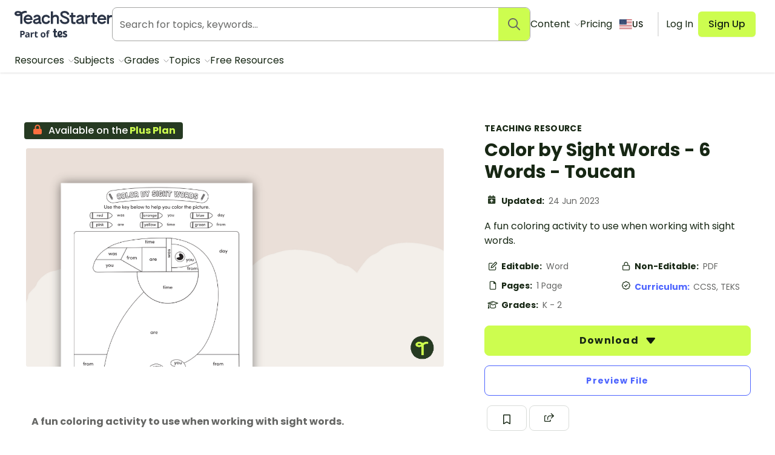

--- FILE ---
content_type: application/javascript; charset=utf-8
request_url: https://fast.wistia.com/embed/medias/t8pqqli55d.jsonp
body_size: 1213
content:
window['wistiajsonp-/embed/medias/t8pqqli55d.jsonp'] = {"media":{"accountId":584743,"accountKey":"wistia-production_584743","analyticsHost":"https://distillery.wistia.net","formsHost":"https://app.wistia.com","formEventsApi":"/form-stream/1.0.0","aspectRatio":1.7777777777777777,"assets":[{"is_enhanced":false,"type":"original","slug":"original","display_name":"Original File","details":{},"width":1920,"height":1080,"size":50118179,"bitrate":9223,"public":true,"status":2,"progress":1.0,"url":"https://embed-ssl.wistia.com/deliveries/e6cb7e3b9b45db11c45c906b17bb905e.bin","created_at":1588657744},{"is_enhanced":false,"type":"iphone_video","slug":"mp4_h264_584k","display_name":"360p","details":{},"container":"mp4","codec":"h264","width":640,"height":360,"ext":"mp4","size":3171150,"bitrate":584,"public":true,"status":2,"progress":1.0,"metadata":{"max_bitrate":98761,"early_max_bitrate":85595,"average_bitrate":74689},"url":"https://embed-ssl.wistia.com/deliveries/f394e1f7f358905e030084045d58b8104872632c.bin","created_at":1588657744,"segment_duration":3,"opt_vbitrate":1200},{"is_enhanced":false,"type":"mp4_video","slug":"mp4_h264_319k","display_name":"224p","details":{},"container":"mp4","codec":"h264","width":400,"height":224,"ext":"mp4","size":1733301,"bitrate":319,"public":true,"status":2,"progress":1.0,"metadata":{"max_bitrate":49179,"early_max_bitrate":46880,"average_bitrate":40823},"url":"https://embed-ssl.wistia.com/deliveries/4b2d7e3bf052696b8fa61580af047a2b7103a2a2.bin","created_at":1588657744,"segment_duration":3,"opt_vbitrate":300},{"is_enhanced":false,"type":"md_mp4_video","slug":"mp4_h264_955k","display_name":"540p","details":{},"container":"mp4","codec":"h264","width":960,"height":540,"ext":"mp4","size":5186235,"bitrate":955,"public":true,"status":2,"progress":1.0,"metadata":{"max_bitrate":166009,"early_max_bitrate":135367,"average_bitrate":122149},"url":"https://embed-ssl.wistia.com/deliveries/7a98894ef63bb46b6d66fc6e356325ad3062af53.bin","created_at":1588657744,"segment_duration":3,"opt_vbitrate":1800},{"is_enhanced":false,"type":"hd_mp4_video","slug":"mp4_h264_1407k","display_name":"720p","details":{},"container":"mp4","codec":"h264","width":1280,"height":720,"ext":"mp4","size":7637087,"bitrate":1407,"public":true,"status":2,"progress":1.0,"metadata":{"max_bitrate":259509,"early_max_bitrate":207236,"average_bitrate":179873},"url":"https://embed-ssl.wistia.com/deliveries/50a13ea40c227b1a940bbb3287e9ece704e9e3e7.bin","created_at":1588657744,"segment_duration":3,"opt_vbitrate":3750},{"is_enhanced":false,"type":"hd_mp4_video","slug":"mp4_h264_2501k","display_name":"1080p","details":{},"container":"mp4","codec":"h264","width":1920,"height":1080,"ext":"mp4","size":13575889,"bitrate":2501,"public":true,"status":2,"progress":1.0,"metadata":{"max_bitrate":438146,"early_max_bitrate":336684,"average_bitrate":319748},"url":"https://embed-ssl.wistia.com/deliveries/7667c41684f1e0de33538a3a044894548b49d199.bin","created_at":1588657744,"segment_duration":3,"opt_vbitrate":5625},{"is_enhanced":false,"type":"storyboard","slug":"storyboard_2000x1017","display_name":"Storyboard","details":{},"width":2000,"height":1017,"ext":"jpg","size":404507,"bitrate":0,"public":true,"status":2,"progress":1.0,"metadata":{"frame_width":200,"frame_height":113,"frame_count":85,"aspect_ratio":1.7777777777777777},"url":"https://embed-ssl.wistia.com/deliveries/c3590c0d7d19c01ad9de449d2a415031d1cf4ee4.bin","created_at":1588657744},{"is_enhanced":false,"type":"still_image","slug":"still_image_1920x1080","display_name":"Thumbnail Image","details":{},"width":1920,"height":1080,"size":2761174,"bitrate":0,"public":true,"status":2,"progress":1.0,"url":"https://embed-ssl.wistia.com/deliveries/3aff2aec51f441579b1f26dbe0d77ff6.bin","created_at":1588657838}],"branding":false,"createdAt":1588657744,"distilleryUrl":"https://distillery.wistia.com/x","duration":42.4,"enableCustomerLogo":true,"firstEmbedForAccount":false,"firstShareForAccount":false,"availableTranscripts":[],"hashedId":"t8pqqli55d","mediaId":54298153,"mediaKey":"wistia-production_54298153","mediaType":"Video","name":"US_Colour by...(1920x1080)","preloadPreference":null,"progress":1.0,"protected":false,"projectId":3072332,"seoDescription":"a Blog Videos video","showAbout":true,"status":2,"type":"Video","playableWithoutInstantHls":true,"stats":{"loadCount":39874,"playCount":565,"uniqueLoadCount":28357,"uniquePlayCount":544,"averageEngagement":0.490434},"trackingTransmitInterval":20,"liveStreamEventDetails":null,"integrations":{"google_analytics":true},"hls_enabled":true,"embed_options":{"opaqueControls":false,"playerColor":"78bc3a","playerColorGradient":{"on":false,"colors":[["#263a22",0],["#8ca088",1]]},"plugin":{},"volumeControl":"true","fullscreenButton":"true","controlsVisibleOnLoad":"true","bpbTime":"false","vulcan":true,"stillUrl":"https://embed-ssl.wistia.com/deliveries/3aff2aec51f441579b1f26dbe0d77ff6.png","unalteredStillImageAsset":{"url":"https://embed-ssl.wistia.com/deliveries/3aff2aec51f441579b1f26dbe0d77ff6.png","width":"1920","height":"1080"},"audioDescriptionControl":"true","newRoundedIcons":true,"shouldShowCaptionsSettings":true},"embedOptions":{"opaqueControls":false,"playerColor":"78bc3a","playerColorGradient":{"on":false,"colors":[["#263a22",0],["#8ca088",1]]},"plugin":{},"volumeControl":"true","fullscreenButton":"true","controlsVisibleOnLoad":"true","bpbTime":"false","vulcan":true,"stillUrl":"https://embed-ssl.wistia.com/deliveries/3aff2aec51f441579b1f26dbe0d77ff6.png","unalteredStillImageAsset":{"url":"https://embed-ssl.wistia.com/deliveries/3aff2aec51f441579b1f26dbe0d77ff6.png","width":"1920","height":"1080"},"audioDescriptionControl":"true","newRoundedIcons":true,"shouldShowCaptionsSettings":true}},"options":{}};


--- FILE ---
content_type: application/javascript; charset=UTF-8
request_url: https://www.teachstarter.com/_nuxt/ae20c7a.modern.js
body_size: 6755
content:
/*! For license information please see LICENSES */
(window.webpackJsonp=window.webpackJsonp||[]).push([[127],{1103:function(t,e,n){"use strict";function o(t,e,n){const o=document.createElement(e);return t&&(o.className=t),n&&n.appendChild(o),o}function r(t,e,n){t.style.width="number"==typeof e?`${e}px`:e,t.style.height="number"==typeof n?`${n}px`:n}n.d(e,"a",(function(){return I}));const l="idle",h="loading",d="loaded",c="error";function m(option,t,e=document){let n=[];if(option instanceof Element)n=[option];else if(option instanceof NodeList||Array.isArray(option))n=Array.from(option);else{const o="string"==typeof option?option:t;o&&(n=Array.from(e.querySelectorAll(o)))}return n}function w(){return!(!navigator.vendor||!navigator.vendor.match(/apple/i))}class f{constructor(t,details){this.type=t,this.defaultPrevented=!1,details&&Object.assign(this,details)}preventDefault(){this.defaultPrevented=!0}}class _{constructor(){this._listeners={},this._filters={},this.pswp=void 0,this.options=void 0}addFilter(t,e,n=100){var o,r,l;this._filters[t]||(this._filters[t]=[]),null===(o=this._filters[t])||void 0===o||o.push({fn:e,priority:n}),null===(r=this._filters[t])||void 0===r||r.sort(((t,e)=>t.priority-e.priority)),null===(l=this.pswp)||void 0===l||l.addFilter(t,e,n)}removeFilter(t,e){this._filters[t]&&(this._filters[t]=this._filters[t].filter((filter=>filter.fn!==e))),this.pswp&&this.pswp.removeFilter(t,e)}applyFilters(t,...e){var n;return null===(n=this._filters[t])||void 0===n||n.forEach((filter=>{e[0]=filter.fn.apply(this,e)})),e[0]}on(t,e){var n,o;this._listeners[t]||(this._listeners[t]=[]),null===(n=this._listeners[t])||void 0===n||n.push(e),null===(o=this.pswp)||void 0===o||o.on(t,e)}off(t,e){var n;this._listeners[t]&&(this._listeners[t]=this._listeners[t].filter((t=>e!==t))),null===(n=this.pswp)||void 0===n||n.off(t,e)}dispatch(t,details){var e;if(this.pswp)return this.pswp.dispatch(t,details);const n=new f(t,details);return null===(e=this._listeners[t])||void 0===e||e.forEach((t=>{t.call(this,n)})),n}}class v{constructor(t,e){if(this.element=o("pswp__img pswp__img--placeholder",t?"img":"div",e),t){const e=this.element;e.decoding="async",e.alt="",e.src=t,e.setAttribute("role","presentation")}this.element.setAttribute("aria-hidden","true")}setDisplayedSize(t,e){this.element&&("IMG"===this.element.tagName?(r(this.element,250,"auto"),this.element.style.transformOrigin="0 0",this.element.style.transform=function(t,e,n){let o=`translate3d(${t}px,${e||0}px,0)`;return void 0!==n&&(o+=` scale3d(${n},${n},1)`),o}(0,0,t/250)):r(this.element,t,e))}destroy(){var t;null!==(t=this.element)&&void 0!==t&&t.parentNode&&this.element.remove(),this.element=null}}class y{constructor(t,e,n){this.instance=e,this.data=t,this.index=n,this.element=void 0,this.placeholder=void 0,this.slide=void 0,this.displayedImageWidth=0,this.displayedImageHeight=0,this.width=Number(this.data.w)||Number(this.data.width)||0,this.height=Number(this.data.h)||Number(this.data.height)||0,this.isAttached=!1,this.hasSlide=!1,this.isDecoding=!1,this.state=l,this.data.type?this.type=this.data.type:this.data.src?this.type="image":this.type="html",this.instance.dispatch("contentInit",{content:this})}removePlaceholder(){this.placeholder&&!this.keepPlaceholder()&&setTimeout((()=>{this.placeholder&&(this.placeholder.destroy(),this.placeholder=void 0)}),1e3)}load(t,e){if(this.slide&&this.usePlaceholder())if(this.placeholder){const t=this.placeholder.element;t&&!t.parentElement&&this.slide.container.prepend(t)}else{const t=this.instance.applyFilters("placeholderSrc",!(!this.data.msrc||!this.slide.isFirstSlide)&&this.data.msrc,this);this.placeholder=new v(t,this.slide.container)}this.element&&!e||this.instance.dispatch("contentLoad",{content:this,isLazy:t}).defaultPrevented||(this.isImageContent()?(this.element=o("pswp__img","img"),this.displayedImageWidth&&this.loadImage(t)):(this.element=o("pswp__content","div"),this.element.innerHTML=this.data.html||""),e&&this.slide&&this.slide.updateContentSize(!0))}loadImage(t){var e,n;if(!this.isImageContent()||!this.element||this.instance.dispatch("contentLoadImage",{content:this,isLazy:t}).defaultPrevented)return;const o=this.element;this.updateSrcsetSizes(),this.data.srcset&&(o.srcset=this.data.srcset),o.src=null!==(e=this.data.src)&&void 0!==e?e:"",o.alt=null!==(n=this.data.alt)&&void 0!==n?n:"",this.state=h,o.complete?this.onLoaded():(o.onload=()=>{this.onLoaded()},o.onerror=()=>{this.onError()})}setSlide(t){this.slide=t,this.hasSlide=!0,this.instance=t.pswp}onLoaded(){this.state=d,this.slide&&this.element&&(this.instance.dispatch("loadComplete",{slide:this.slide,content:this}),this.slide.isActive&&this.slide.heavyAppended&&!this.element.parentNode&&(this.append(),this.slide.updateContentSize(!0)),this.state!==d&&this.state!==c||this.removePlaceholder())}onError(){this.state=c,this.slide&&(this.displayError(),this.instance.dispatch("loadComplete",{slide:this.slide,isError:!0,content:this}),this.instance.dispatch("loadError",{slide:this.slide,content:this}))}isLoading(){return this.instance.applyFilters("isContentLoading",this.state===h,this)}isError(){return this.state===c}isImageContent(){return"image"===this.type}setDisplayedSize(t,e){if(this.element&&(this.placeholder&&this.placeholder.setDisplayedSize(t,e),!this.instance.dispatch("contentResize",{content:this,width:t,height:e}).defaultPrevented&&(r(this.element,t,e),this.isImageContent()&&!this.isError()))){const n=!this.displayedImageWidth&&t;this.displayedImageWidth=t,this.displayedImageHeight=e,n?this.loadImage(!1):this.updateSrcsetSizes(),this.slide&&this.instance.dispatch("imageSizeChange",{slide:this.slide,width:t,height:e,content:this})}}isZoomable(){return this.instance.applyFilters("isContentZoomable",this.isImageContent()&&this.state!==c,this)}updateSrcsetSizes(){if(!this.isImageContent()||!this.element||!this.data.srcset)return;const image=this.element,t=this.instance.applyFilters("srcsetSizesWidth",this.displayedImageWidth,this);(!image.dataset.largestUsedSize||t>parseInt(image.dataset.largestUsedSize,10))&&(image.sizes=t+"px",image.dataset.largestUsedSize=String(t))}usePlaceholder(){return this.instance.applyFilters("useContentPlaceholder",this.isImageContent(),this)}lazyLoad(){this.instance.dispatch("contentLazyLoad",{content:this}).defaultPrevented||this.load(!0)}keepPlaceholder(){return this.instance.applyFilters("isKeepingPlaceholder",this.isLoading(),this)}destroy(){this.hasSlide=!1,this.slide=void 0,this.instance.dispatch("contentDestroy",{content:this}).defaultPrevented||(this.remove(),this.placeholder&&(this.placeholder.destroy(),this.placeholder=void 0),this.isImageContent()&&this.element&&(this.element.onload=null,this.element.onerror=null,this.element=void 0))}displayError(){if(this.slide){var t,e;let n=o("pswp__error-msg","div");n.innerText=null!==(t=null===(e=this.instance.options)||void 0===e?void 0:e.errorMsg)&&void 0!==t?t:"",n=this.instance.applyFilters("contentErrorElement",n,this),this.element=o("pswp__content pswp__error-msg-container","div"),this.element.appendChild(n),this.slide.container.innerText="",this.slide.container.appendChild(this.element),this.slide.updateContentSize(!0),this.removePlaceholder()}}append(){if(this.isAttached||!this.element)return;if(this.isAttached=!0,this.state===c)return void this.displayError();if(this.instance.dispatch("contentAppend",{content:this}).defaultPrevented)return;const t="decode"in this.element;this.isImageContent()?t&&this.slide&&(!this.slide.isActive||w())?(this.isDecoding=!0,this.element.decode().catch((()=>{})).finally((()=>{this.isDecoding=!1,this.appendImage()}))):this.appendImage():this.slide&&!this.element.parentNode&&this.slide.container.appendChild(this.element)}activate(){!this.instance.dispatch("contentActivate",{content:this}).defaultPrevented&&this.slide&&(this.isImageContent()&&this.isDecoding&&!w()?this.appendImage():this.isError()&&this.load(!1,!0),this.slide.holderElement&&this.slide.holderElement.setAttribute("aria-hidden","false"))}deactivate(){this.instance.dispatch("contentDeactivate",{content:this}),this.slide&&this.slide.holderElement&&this.slide.holderElement.setAttribute("aria-hidden","true")}remove(){this.isAttached=!1,this.instance.dispatch("contentRemove",{content:this}).defaultPrevented||(this.element&&this.element.parentNode&&this.element.remove(),this.placeholder&&this.placeholder.element&&this.placeholder.element.remove())}appendImage(){this.isAttached&&(this.instance.dispatch("contentAppendImage",{content:this}).defaultPrevented||(this.slide&&this.element&&!this.element.parentNode&&this.slide.container.appendChild(this.element),this.state!==d&&this.state!==c||this.removePlaceholder()))}}function x(t,e,n,o,r){let l=0;if(e.paddingFn)l=e.paddingFn(n,o,r)[t];else if(e.padding)l=e.padding[t];else{const n="padding"+t[0].toUpperCase()+t.slice(1);e[n]&&(l=e[n])}return Number(l)||0}class S{constructor(t,e,n,o){this.pswp=o,this.options=t,this.itemData=e,this.index=n,this.panAreaSize=null,this.elementSize=null,this.fit=1,this.fill=1,this.vFill=1,this.initial=1,this.secondary=1,this.max=1,this.min=1}update(t,e,n){const o={x:t,y:e};this.elementSize=o,this.panAreaSize=n;const r=n.x/o.x,l=n.y/o.y;this.fit=Math.min(1,r<l?r:l),this.fill=Math.min(1,r>l?r:l),this.vFill=Math.min(1,l),this.initial=this._getInitial(),this.secondary=this._getSecondary(),this.max=Math.max(this.initial,this.secondary,this._getMax()),this.min=Math.min(this.fit,this.initial,this.secondary),this.pswp&&this.pswp.dispatch("zoomLevelsUpdate",{zoomLevels:this,slideData:this.itemData})}_parseZoomLevelOption(t){const e=t+"ZoomLevel",n=this.options[e];if(n)return"function"==typeof n?n(this):"fill"===n?this.fill:"fit"===n?this.fit:Number(n)}_getSecondary(){let t=this._parseZoomLevelOption("secondary");return t||(t=Math.min(1,3*this.fit),this.elementSize&&t*this.elementSize.x>4e3&&(t=4e3/this.elementSize.x),t)}_getInitial(){return this._parseZoomLevelOption("initial")||this.fit}_getMax(){return this._parseZoomLevelOption("max")||Math.max(1,4*this.fit)}}function z(t,e,n){const content=e.createContentFromData(t,n);let o;const{options:r}=e;if(r){let l;o=new S(r,t,-1),l=e.pswp?e.pswp.viewportSize:function(t,e){if(t.getViewportSizeFn){const n=t.getViewportSizeFn(t,e);if(n)return n}return{x:document.documentElement.clientWidth,y:window.innerHeight}}(r,e);const h=function(t,e,n,o){return{x:e.x-x("left",t,e,n,o)-x("right",t,e,n,o),y:e.y-x("top",t,e,n,o)-x("bottom",t,e,n,o)}}(r,l,t,n);o.update(content.width,content.height,h)}return content.lazyLoad(),o&&content.setDisplayedSize(Math.ceil(content.width*o.initial),Math.ceil(content.height*o.initial)),content}class C extends _{getNumItems(){var t;let e=0;const n=null===(t=this.options)||void 0===t?void 0:t.dataSource;n&&"length"in n?e=n.length:n&&"gallery"in n&&(n.items||(n.items=this._getGalleryDOMElements(n.gallery)),n.items&&(e=n.items.length));const o=this.dispatch("numItems",{dataSource:n,numItems:e});return this.applyFilters("numItems",o.numItems,n)}createContentFromData(t,e){return new y(t,this,e)}getItemData(t){var e;const n=null===(e=this.options)||void 0===e?void 0:e.dataSource;let o={};Array.isArray(n)?o=n[t]:n&&"gallery"in n&&(n.items||(n.items=this._getGalleryDOMElements(n.gallery)),o=n.items[t]);let r=o;r instanceof Element&&(r=this._domElementToItemData(r));const l=this.dispatch("itemData",{itemData:r||{},index:t});return this.applyFilters("itemData",l.itemData,t)}_getGalleryDOMElements(t){var e,n;return null!==(e=this.options)&&void 0!==e&&e.children||null!==(n=this.options)&&void 0!==n&&n.childSelector?m(this.options.children,this.options.childSelector,t)||[]:[t]}_domElementToItemData(element){const t={element:element},e="A"===element.tagName?element:element.querySelector("a");if(e){t.src=e.dataset.pswpSrc||e.href,e.dataset.pswpSrcset&&(t.srcset=e.dataset.pswpSrcset),t.width=e.dataset.pswpWidth?parseInt(e.dataset.pswpWidth,10):0,t.height=e.dataset.pswpHeight?parseInt(e.dataset.pswpHeight,10):0,t.w=t.width,t.h=t.height,e.dataset.pswpType&&(t.type=e.dataset.pswpType);const o=element.querySelector("img");var n;if(o)t.msrc=o.currentSrc||o.src,t.alt=null!==(n=o.getAttribute("alt"))&&void 0!==n?n:"";(e.dataset.pswpCropped||e.dataset.cropped)&&(t.thumbCropped=!0)}return this.applyFilters("domItemData",t,element,e)}lazyLoadData(t,e){return z(t,this,e)}}class I extends C{constructor(t){super(),this.options=t||{},this._uid=0,this.shouldOpen=!1,this._preloadedContent=void 0,this.onThumbnailsClick=this.onThumbnailsClick.bind(this)}init(){m(this.options.gallery,this.options.gallerySelector).forEach((t=>{t.addEventListener("click",this.onThumbnailsClick,!1)}))}onThumbnailsClick(t){if(function(t){return"button"in t&&1===t.button||t.ctrlKey||t.metaKey||t.altKey||t.shiftKey}(t)||window.pswp)return;let e={x:t.clientX,y:t.clientY};e.x||e.y||(e=null);let n=this.getClickedIndex(t);n=this.applyFilters("clickedIndex",n,t,this);const o={gallery:t.currentTarget};n>=0&&(t.preventDefault(),this.loadAndOpen(n,o,e))}getClickedIndex(t){if(this.options.getClickedIndexFn)return this.options.getClickedIndexFn.call(this,t);const e=t.target,n=m(this.options.children,this.options.childSelector,t.currentTarget).findIndex((t=>t===e||t.contains(e)));return-1!==n?n:this.options.children||this.options.childSelector?-1:0}loadAndOpen(t,e,n){if(window.pswp||!this.options)return!1;if(!e&&this.options.gallery&&this.options.children){const t=m(this.options.gallery);t[0]&&(e={gallery:t[0]})}return this.options.index=t,this.options.initialPointerPos=n,this.shouldOpen=!0,this.preload(t,e),!0}preload(t,e){const{options:n}=this;e&&(n.dataSource=e);const o=[],r=typeof n.pswpModule;if("function"==typeof(l=n.pswpModule)&&l.prototype&&l.prototype.goTo)o.push(Promise.resolve(n.pswpModule));else{if("string"===r)throw new Error("pswpModule as string is no longer supported");if("function"!==r)throw new Error("pswpModule is not valid");o.push(n.pswpModule())}var l;"function"==typeof n.openPromise&&o.push(n.openPromise()),!1!==n.preloadFirstSlide&&t>=0&&(this._preloadedContent=function(t,e){const n=e.getItemData(t);if(!e.dispatch("lazyLoadSlide",{index:t,itemData:n}).defaultPrevented)return z(n,e,t)}(t,this));const h=++this._uid;Promise.all(o).then((t=>{if(this.shouldOpen){const e=t[0];this._openPhotoswipe(e,h)}}))}_openPhotoswipe(t,e){if(e!==this._uid&&this.shouldOpen)return;if(this.shouldOpen=!1,window.pswp)return;const n="object"==typeof t?new t.default(this.options):new t(this.options);this.pswp=n,window.pswp=n,Object.keys(this._listeners).forEach((t=>{var e;null===(e=this._listeners[t])||void 0===e||e.forEach((e=>{n.on(t,e)}))})),Object.keys(this._filters).forEach((t=>{var e;null===(e=this._filters[t])||void 0===e||e.forEach((filter=>{n.addFilter(t,filter.fn,filter.priority)}))})),this._preloadedContent&&(n.contentLoader.addToCache(this._preloadedContent),this._preloadedContent=void 0),n.on("destroy",(()=>{this.pswp=void 0,delete window.pswp})),n.init()}destroy(){var t;null===(t=this.pswp)||void 0===t||t.destroy(),this.shouldOpen=!1,this._listeners={},m(this.options.gallery,this.options.gallerySelector).forEach((t=>{t.removeEventListener("click",this.onThumbnailsClick,!1)}))}}},1104:function(t,e,n){var content=n(1105);content.__esModule&&(content=content.default),"string"==typeof content&&(content=[[t.i,content,""]]),content.locals&&(t.exports=content.locals);(0,n(28).default)("2f0622d5",content,!0,{sourceMap:!1})},1105:function(t,e,n){var o=n(27)((function(i){return i[1]}));o.push([t.i,".pswp{--pswp-bg:#000;--pswp-placeholder-bg:#222;--pswp-root-z-index:100000;--pswp-preloader-color:rgba(79,79,79,.4);--pswp-preloader-color-secondary:hsla(0,0%,100%,.9);--pswp-icon-color:#fff;--pswp-icon-color-secondary:#4f4f4f;--pswp-icon-stroke-color:#4f4f4f;--pswp-icon-stroke-width:2px;--pswp-error-text-color:var(--pswp-icon-color);contain:layout style size;display:none;height:100%;left:0;opacity:.003;position:fixed;top:0;touch-action:none;width:100%;z-index:var(--pswp-root-z-index);-webkit-tap-highlight-color:rgba(0,0,0,0)}.pswp,.pswp:focus{outline:0}.pswp *{box-sizing:border-box}.pswp img{max-width:none}.pswp--open{display:block}.pswp,.pswp__bg{transform:translateZ(0);will-change:opacity}.pswp__bg{background:var(--pswp-bg);opacity:.005}.pswp,.pswp__scroll-wrap{overflow:hidden}.pswp__bg,.pswp__container,.pswp__content,.pswp__img,.pswp__item,.pswp__scroll-wrap,.pswp__zoom-wrap{height:100%;left:0;position:absolute;top:0;width:100%}.pswp__img,.pswp__zoom-wrap{height:auto;width:auto}.pswp--click-to-zoom.pswp--zoom-allowed .pswp__img{cursor:zoom-in}.pswp--click-to-zoom.pswp--zoomed-in .pswp__img{cursor:move;cursor:grab}.pswp--click-to-zoom.pswp--zoomed-in .pswp__img:active{cursor:grabbing}.pswp--no-mouse-drag.pswp--zoomed-in .pswp__img,.pswp--no-mouse-drag.pswp--zoomed-in .pswp__img:active,.pswp__img{cursor:zoom-out}.pswp__button,.pswp__container,.pswp__counter,.pswp__img{-webkit-user-select:none;-moz-user-select:none;user-select:none}.pswp__item{overflow:hidden;z-index:1}.pswp__hidden{display:none!important}.pswp__content{pointer-events:none}.pswp__content>*{pointer-events:auto}.pswp__error-msg-container{display:grid}.pswp__error-msg{color:var(--pswp-error-text-color);font-size:1em;line-height:1;margin:auto}.pswp .pswp__hide-on-close{opacity:.005;pointer-events:none;transition:opacity var(--pswp-transition-duration) cubic-bezier(.4,0,.22,1);will-change:opacity;z-index:10}.pswp--ui-visible .pswp__hide-on-close{opacity:1;pointer-events:auto}.pswp__button{-webkit-appearance:none;background:none;border:0;box-shadow:none;cursor:pointer;display:block;height:60px;margin:0;opacity:.85;overflow:hidden;padding:0;position:relative;width:50px;-webkit-touch-callout:none}.pswp__button:active,.pswp__button:focus,.pswp__button:hover{background:none;border:0;box-shadow:none;opacity:1;padding:0;transition:none}.pswp__button:disabled{cursor:auto;opacity:.3}.pswp__icn{fill:var(--pswp-icon-color);color:var(--pswp-icon-color-secondary);height:32px;left:9px;overflow:hidden;pointer-events:none;position:absolute;top:14px;width:32px}.pswp__icn-shadow{stroke:var(--pswp-icon-stroke-color);stroke-width:var(--pswp-icon-stroke-width);fill:none}.pswp__icn:focus{outline:0}.pswp__img--with-bg,div.pswp__img--placeholder{background:var(--pswp-placeholder-bg)}.pswp__top-bar{display:flex;flex-direction:row;height:60px;justify-content:flex-end;left:0;pointer-events:none!important;position:absolute;top:0;width:100%;z-index:10}.pswp__top-bar>*{pointer-events:auto;will-change:opacity}.pswp__button--close{margin-right:6px}.pswp__button--arrow{height:100px;margin-top:-50px;position:absolute;top:0;top:50%;width:75px}.pswp__button--arrow:disabled{cursor:default;display:none}.pswp__button--arrow .pswp__icn{background:none;border-radius:0;height:60px;margin-top:-30px;top:50%;width:60px}.pswp--one-slide .pswp__button--arrow{display:none}.pswp--touch .pswp__button--arrow{visibility:hidden}.pswp--has_mouse .pswp__button--arrow{visibility:visible}.pswp__button--arrow--prev{left:0;right:auto}.pswp__button--arrow--next{right:0}.pswp__button--arrow--next .pswp__icn{left:auto;right:14px;transform:scaleX(-1)}.pswp__button--zoom{display:none}.pswp--zoom-allowed .pswp__button--zoom{display:block}.pswp--zoomed-in .pswp__zoom-icn-bar-v{display:none}.pswp__preloader{height:60px;margin-right:auto;overflow:hidden;position:relative;width:50px}.pswp__preloader .pswp__icn{animation:pswp-clockwise .6s linear infinite;opacity:0;transition:opacity .2s linear}.pswp__preloader--active .pswp__icn{opacity:.85}@keyframes pswp-clockwise{0%{transform:rotate(0deg)}to{transform:rotate(1turn)}}.pswp__counter{color:var(--pswp-icon-color);font-size:14px;height:30px;line-height:30px;margin-left:20px;margin-top:15px;opacity:.85;text-shadow:1px 1px 3px var(--pswp-icon-color-secondary)}.pswp--one-slide .pswp__counter{display:none}",""]),o.locals={},t.exports=o},655:function(t,e,n){"use strict";function o(t,e,n){return e in t?Object.defineProperty(t,e,{value:n,enumerable:!0,configurable:!0,writable:!0}):t[e]=n,t}function r(t){for(var e=1;e<arguments.length;e++){var n=null!=arguments[e]?arguments[e]:{},r=Object.keys(n);"function"==typeof Object.getOwnPropertySymbols&&(r=r.concat(Object.getOwnPropertySymbols(n).filter((function(t){return Object.getOwnPropertyDescriptor(n,t).enumerable})))),r.forEach((function(e){o(t,e,n[e])}))}return t}n.d(e,"a",(function(){return h}));var l=function(t,e,n){Object.defineProperty(t,e,{configurable:!0,get:function(){return n},set:function(t){console.warn("tried to set frozen property ".concat(e," with ").concat(t))}})},component={abstract:!0,name:"Fragment",props:{name:{type:String,default:function(){return Math.floor(Date.now()*Math.random()).toString(16)}},html:{type:String,default:null}},mounted:function(){var t=this.$el,e=t.parentNode;t.__isFragment=!0,t.__isMounted=!1;var n=document.createComment("fragment#".concat(this.name,"#head")),o=document.createComment("fragment#".concat(this.name,"#tail"));t.__head=n,t.__tail=o;var i=document.createDocumentFragment();if(i.appendChild(n),Array.from(t.childNodes).forEach((function(e){var n=!e.hasOwnProperty("__isFragmentChild__");i.appendChild(e),n&&(l(e,"parentNode",t),l(e,"__isFragmentChild__",!0))})),i.appendChild(o),this.html){var r=document.createElement("template");r.innerHTML=this.html,Array.from(r.content.childNodes).forEach((function(t){i.appendChild(t)}))}var a=t.nextSibling;e.insertBefore(i,t,!0),e.removeChild(t),l(t,"parentNode",e),l(t,"nextSibling",a),a&&l(a,"previousSibling",t),t.__isMounted=!0},render:function(t){var e=this,n=this.$slots.default;return n&&n.length&&n.forEach((function(t){return t.data=r({},t.data,{attrs:r({fragment:e.name},(t.data||{}).attrs)})})),t("div",{attrs:{fragment:this.name}},n)}};var h=component},741:function(t,e,n){"use strict";var o=n(9),r=n(757).start;o({target:"String",proto:!0,forced:n(758)},{padStart:function(t){return r(this,t,arguments.length>1?arguments[1]:void 0)}})},757:function(t,e,n){"use strict";var o=n(11),r=n(67),l=n(30),h=n(421),d=n(48),c=o(h),m=o("".slice),w=Math.ceil,f=function(t){return function(e,n,o){var h,f,_=l(d(e)),v=r(n),y=_.length,x=void 0===o?" ":l(o);return v<=y||""===x?_:((f=c(x,w((h=v-y)/x.length))).length>h&&(f=m(f,0,h)),t?_+f:f+_)}};t.exports={start:f(!1),end:f(!0)}},758:function(t,e,n){"use strict";var o=n(93);t.exports=/Version\/10(?:\.\d+){1,2}(?: [\w./]+)?(?: Mobile\/\w+)? Safari\//.test(o)}}]);
//# sourceMappingURL=ae20c7a.modern.js.map